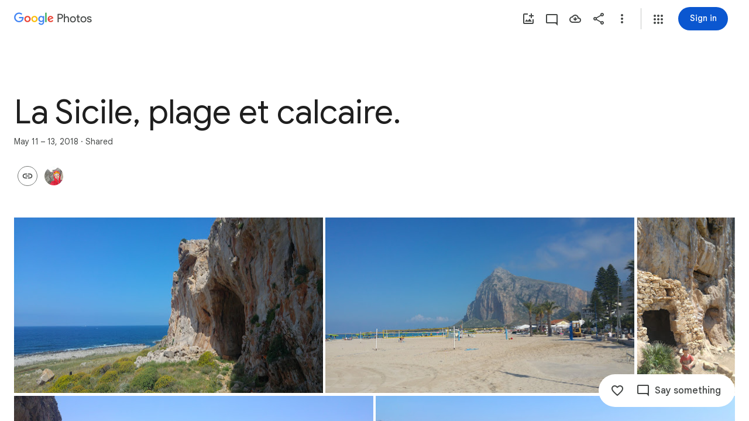

--- FILE ---
content_type: text/javascript; charset=UTF-8
request_url: https://photos.google.com/_/scs/social-static/_/js/k=boq.PhotosUi.en_US.Z0ffFCKUoC0.2019.O/ck=boq.PhotosUi.-GO9YMUDJmk.L.B1.O/am=AAAAINYAZmA2K_GfCwAIMr7vuID-8bQQNtDI8ILhm70/d=1/exm=A7fCU,AfoSr,Ahp3ie,B7iQrb,BVgquf,E2VjNc,EAvPLb,EFQ78c,FTPxE,IXJ14b,IZT63,Ihy5De,IoAGb,JNoxi,KUM7Z,KfblCf,Kl6Zic,L1AAkb,LEikZe,Lcfkne,LuJzrb,LvGhrf,MI6k7c,MpJwZc,NwH0H,O1Gjze,O6y8ed,OTA3Ae,OlyvMc,P6sQOc,PrPYRd,QIhFr,RMhBfe,RqjULd,RyvaUb,SdcwHb,SpsfSb,Tzmv8c,UBtLbd,UUJqVe,Uas9Hd,Ulmmrd,V3dDOb,WO9ee,WhgWDf,Wp0seb,X07lSd,XVMNvd,XqvODd,YYmHzb,Z15FGf,ZDZcre,ZvHseb,ZwDk9d,_b,_tp,aW3pY,ag510,byfTOb,cVmA2c,e5qFLc,ebZ3mb,fWEBl,gJzDyc,gychg,h1gxcb,hKSk3e,hc6Ubd,hdW3jf,iH3IVc,ig9vTc,il3TSb,j85GYd,kjKdXe,l5KCsc,lXKNFb,lazG7b,lfpdyf,lsjVmc,lwddkf,m9oV,mI3LFb,mSX26d,mdR7q,mzzZzc,n73qwf,nbAYS,oXwu8d,opk1D,p0FwGc,p3hmRc,p9Imqf,pNBFbe,pjICDe,pw70Gc,qTnoBf,rCcCxc,rgKQFc,suMGRe,tAtwtc,w9hDv,wiX7yc,ws9Tlc,xKVq6d,xQtZb,xUdipf,zbML3c,zeQjRb,zr1jrb/excm=_b,_tp,sharedcollection/ed=1/br=1/wt=2/ujg=1/rs=AGLTcCMTMUna4E3RFIlrWqmHB8GLEx9B6Q/ee=EVNhjf:pw70Gc;EmZ2Bf:zr1jrb;F2qVr:YClzRc;JsbNhc:Xd8iUd;K5nYTd:ZDZcre;LBgRLc:SdcwHb;Me32dd:MEeYgc;MvK0qf:ACRZh;NJ1rfe:qTnoBf;NPKaK:SdcwHb;NSEoX:lazG7b;O8Cmgf:XOYapd;Pjplud:EEDORb;QGR0gd:Mlhmy;SNUn3:ZwDk9d;ScI3Yc:e7Hzgb;Uvc8o:VDovNc;YIZmRd:A1yn5d;Zk62nb:E1UXVb;a56pNe:JEfCwb;cEt90b:ws9Tlc;dIoSBb:SpsfSb;dowIGb:ebZ3mb;eBAeSb:zbML3c;gty1Xc:suMGRe;iFQyKf:QIhFr;lOO0Vd:OTA3Ae;oGtAuc:sOXFj;pXdRYb:p0FwGc;qQEoOc:KUM7Z;qafBPd:yDVVkb;qddgKe:xQtZb;wR5FRb:rgKQFc;xqZiqf:wmnU7d;yxTchf:KUM7Z;zxnPse:GkRiKb/dti=1/m=oYstKb?wli=PhotosUi.sPDLF1NbNF4.createPhotosEditorPrimaryModuleNoSimd.O%3A%3BPhotosUi.u6lejNvrPVg.createPhotosEditorPrimaryModuleSimd.O%3A%3BPhotosUi.hKVLVXztz2U.skottieWasm.O%3A%3BPhotosUi.SS2KbsAHols.twixWasm.O%3A%3B
body_size: 495
content:
"use strict";this.default_PhotosUi=this.default_PhotosUi||{};(function(_){var window=this;
try{
_.LPa=_.x("oYstKb",[_.Fk,_.vt,_.Ql,_.wt,_.Pl,_.bs,_.Gk,_.bta]);
_.n("oYstKb");
var egf=function(){return"Remove items added by others?"},fgf=function(){return"Some items were added by others"},ggf=function(a,b){a=b.Pa;return _.Y(new _.X("{VIEWER_GENDER,select,female{You'll lose access to items that aren't saved to your photos}male{You'll lose access to items that aren't saved to your photos}other{You'll lose access to items that aren't saved to your photos}}"),{VIEWER_GENDER:a})},jgf=function(a,b,c,d){const e=a.kf()?!1:d!=null?d:!1;d=new _.vQ;const f=new _.Zl;_.pv(f,a.model.Ta());
_.B(d,_.Zl,1,f);const g=a.model.QY(b,27);_.JFc(d,g.map(p=>{const q=new _.mm;_.xP(q,p);return q}));let k=!1;if(a.model.qr()){var l;let p;b=(l=a.model.qr())==null?void 0:(p=_.jz(l))==null?void 0:p.Ta();k=g.includes(b)}c&&(_.fg(a.document,"TOJogd",{mediaKeys:g,Jx:e}),k&&_.fg(a.document,"KpoHic",!0));l=a.ka.lz(d).then(()=>{_.HS(a.ha);hgf(a,g);c||_.fg(a.document,"TOJogd",{mediaKeys:g,Jx:e})},p=>{c?(k&&_.fg(a.document,"KpoHic",!1),_.fg(a.document,"yMUAzc")):p instanceof _.MI&&p.ew&&(_.fg(a.document,"TOJogd"),
_.HS(a.ha),hgf(a,g));p instanceof _.VP||a.hb.show(p instanceof _.MI&&p.ew?"Trouble removing some items".toString():_.O9e().toString());throw p;});const m={label:a.soy.renderText(_.N9e,{iw:g.length}),xo:7500};a.model.XC(g)&&(m.kl=_.JN().toString(),m.Sf=()=>{igf(a,g)});l.then(()=>{a.hb.show(m)});return l},kgf=function(a,b){const c=a.model.XC(b),d=a.model.Jea(b);return c?a.soy.renderText(_.P9e,{aG:b.length}):d?a.soy.renderText(fgf):a.soy.renderText(egf)},lgf=function(a,b){return a.model.XC(b)?_.I(a.soy.renderText(_.Q9e,
{aG:b.length})):_.I(a.soy.renderText(ggf))},hgf=function(a,b){let c;((c=a.model.qr())==null?0:c.Hd().some(d=>{let e;return b.includes(d==null?void 0:(e=d.jq())==null?void 0:_.wyb(e))}))&&a.model.NQ()},igf=function(a,b){const c=new _.mK;_.Ri(c,7,2);_.jK(c,a.model.Ta());const d=b.map(f=>{const g=new _.hK,k=new _.mm;_.xP(k,f);_.AW(g,k);return g}),e=new _.OI;_.NI(e,2);_.iK(e,d);_.lK(c,e);_.s$b(c,a.model.Ob());a.ma.Mn(c,void 0,a.kf()).then(f=>{_.fg(a.document,"yMUAzc");a.hb.show(a.soy.renderText(_.R0,
{Zr:b.length,JF:_.zi(f,3),kf:a.kf()}))},f=>{a.XA(f)?(_.fg(a.document,"yMUAzc"),f=_.Awe().toString()):f=_.S0().toString();a.hb.show(f)})};
_.gr(_.LPa,class extends _.hr{static Ha(){return{Qa:{soy:_.Dr},service:{Mn:_.YP,dialog:_.YM,lz:_.OFc,selection:_.NS,Kb:_.bM,window:_.Nr},model:{album:_.icf}}}constructor(a){super();this.hb=a.service.Kb;this.ka=a.service.lz;this.ma=a.service.Mn;this.soy=a.Qa.soy;this.mb=a.service.dialog;this.ha=a.service.selection;this.model=a.model.album;this.document=a.service.window.ha.document}remove(a,b,c,d){return b?jgf(this,a,c,d):this.mb.render(_.ksc,{title:kgf(this,a),content:lgf(this,a),Wj:this.soy.renderText(_.KN)}).show().then(()=>
jgf(this,a,c))}kf(){return _.ND(this.model.ac())===6}XA(a){return a instanceof _.MI?!!a.ew:!1}});

_.r();
}catch(e){_._DumpException(e)}
}).call(this,this.default_PhotosUi);
// Google Inc.
